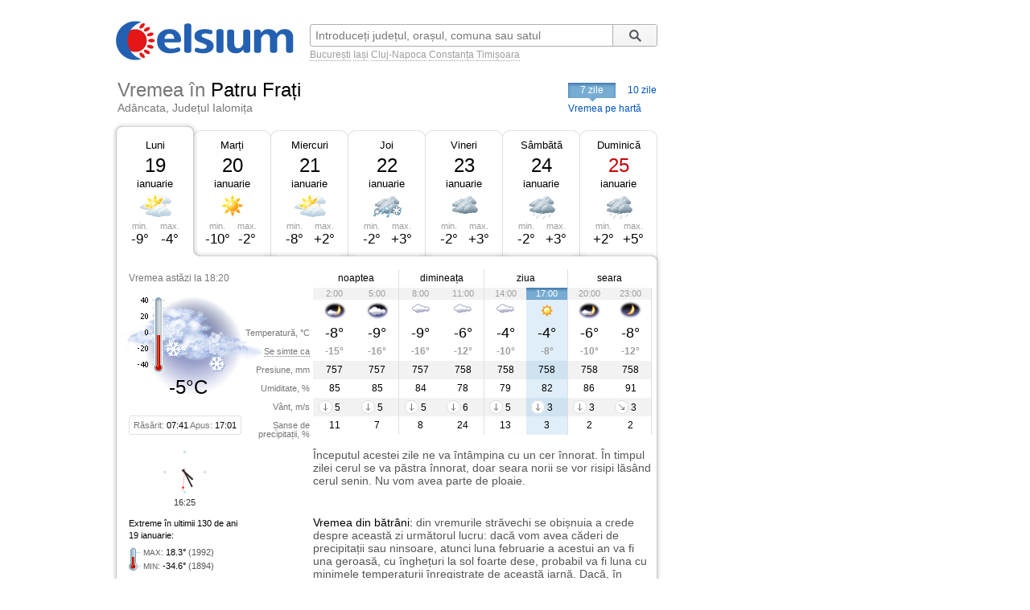

--- FILE ---
content_type: text/html; charset=UTF-8
request_url: https://www.celsium.ro/ialomita/adancata/vremea-patru-frati
body_size: 8807
content:
<!DOCTYPE html>
<!--[if IE 8]>    <html class="lt-ie9" xmlns:fb="//ogp.me/ns/fb#"> <![endif]-->
<!--[if gt IE 8]><!--><html xmlns:fb="//ogp.me/ns/fb#" lang="ro" xml:lang="ro"><!--<![endif]-->
<head>
    <script async src="https://pagead2.googlesyndication.com/pagead/js/adsbygoogle.js"></script>
<script>
    (adsbygoogle = window.adsbygoogle || []).push({
        google_ad_client: "ca-pub-4794111292750768",
        enable_page_level_ads: true
    });
</script>

<!-- Google tag (gtag.js) -->
<script async src="https://www.googletagmanager.com/gtag/js?id=G-FEGLXC2B36"></script>
<script>
  window.dataLayer = window.dataLayer || [];
  function gtag(){dataLayer.push(arguments);}
  gtag('js', new Date());

  gtag('config', 'G-FEGLXC2B36');
</script>

<meta name="language" content="ro" />
<meta charset="UTF-8">
<meta http-equiv="X-UA-Compatible" content="IE=edge">
<title>Vremea în Patru Frați, Adâncata, județul Ialomița. Prognoza meteo pe ore, pe 7 sau 10 zile</title>
<meta name="description" content="Vremea în Patru Frați, Adâncata, județul Ialomița. Prognoza meteo detaliată pe ore, pe 7 sau 10 zile, detalii despre temperatură, presiune, umiditate, vânt și precipitații." />
<meta name="keywords" content="vremea Patru Frați,vreme Patru Frați,vremea în Patru Frați,vremea la Patru Frați,vremea Patru Frați 7 zile,vremea Patru Frați azi,vremea Patru Frați astazi,vremea Patru Frați acum,vremea Patru Frați pe ore,meteo Patru Frați,prognoza meteo Patru Frați,prognoza Patru Frați,meteo Patru Frați 7 zile,starea vremii Patru Frați,timpul probabil Patru Frați" />
<link rel="canonical" href="https://www.celsium.ro/ialomita/adancata/vremea-patru-frati" />
<meta name="city" content="Patru Frați">
<meta name="geo.placename" content="Patru Frați, Adâncata, Ialomița">
<meta name="geo.region" content="Ialomița">
<meta name="country" content="România">
<meta name="google-site-verification" content="LAjGb6BnlPN1N4CuHx7XHOUdwf3SLVE9cdBmHbrosu8" />
<link rel="icon" type="image/x-icon" sizes="32x32" href="https://www.celsium.ro/favicon.ico?v=2">
<link rel="icon" type="image/x-icon" sizes="48x48" href="https://www.celsium.ro/favicon-48x48.ico?v=2">
<link rel="icon" type="image/x-icon" sizes="64x64" href="https://www.celsium.ro/favicon-64x64.ico?v=2">

<link rel="shortcut icon" type="image/x-icon" sizes="32x32" href="https://www.celsium.ro/favicon.ico?v=2">
<link rel="shortcut icon" type="image/x-icon" sizes="48x48" href="https://www.celsium.ro/favicon-48x48.ico?v=2">
<link rel="shortcut icon" type="image/x-icon" sizes="64x64" href="https://www.celsium.ro/favicon-64x64.ico?v=2">
<meta property="og:title" content="Vremea în Patru Frați, Adâncata, județul Ialomița. Prognoza meteo pe ore, pe 7 sau 10 zile"/>
<meta property="og:type" content="website"/>
<meta property="og:url" content="https://www.celsium.ro/ialomita/adancata/vremea-patru-frati"/>
<meta property="og:image" content="https://www.celsium.ro/img/logo/celsium-logo-facebook.png"/>
<meta property="og:site_name" content="Celsium.ro"/>
<meta property="og:description" content="Vremea în Patru Frați, Adâncata, județul Ialomița. Prognoza meteo detaliată pe ore, pe 7 sau 10 zile, detalii despre temperatură, presiune, umiditate, vânt și precipitații."/>
<link rel="apple-touch-icon" href="https://www.celsium.ro/img/logo/touch-icon-iphone.png">
<link rel="apple-touch-icon" sizes="76x76" href="https://www.celsium.ro/img/logo/touch-icon-ipad.png">
<link rel="apple-touch-icon" sizes="120x120" href="https://www.celsium.ro/img/logo/touch-icon-iphone-retina.png">
<link rel="apple-touch-icon" sizes="152x152" href="https://www.celsium.ro/img/logo/touch-icon-ipad-retina.png">
<meta name="theme-color" content="transparent"/>
<link rel="manifest" href="https://www.celsium.ro/manifest.json">
<link type="text/css" rel="stylesheet" href="https://www.celsium.ro/css/main.css"/>
</head>
<body class="ro" >
<div id="fb-root"></div>
<script async defer crossorigin="anonymous" src="https://connect.facebook.net/en_US/sdk.js#xfbml=1&version=v12.0" nonce="Wori1AeY"></script>
<div id="wrapper">
    <div id="header" class="clearfix">
        <div class="bLogo">
    <a href="https://www.celsium.ro" title="Celsium: vremea curentă și prognoza meteo pe 7 sau 10 zile">
        <img src="https://www.celsium.ro/img/logo/celsium-logo.png" alt="Celsium.ro: vremea curentă și prognoza meteo detaliată pe ore, pe 7 sau 10 zile" title="Celsium: vremea curentă și prognoza meteo pe 7 sau 10 zile" />
    </a>
</div>
        <form id="form-search" action="#" method="get">
            <p class="clearfix">
                <input autocomplete="off" id="search_city" name="search_city" type="text" placeholder="Introduceți județul, orașul, comuna sau satul" value="" />
                <input class="search_city-submit" type="submit" value="Cauta"/>
            </p>
            <p id="form-search-examples">
                <a href="https://www.celsium.ro/vremea-bucuresti">București</a>
                <a href="https://www.celsium.ro/vremea-iasi">Iași</a>
                <a href="https://www.celsium.ro/vremea-cluj-napoca">Cluj-Napoca</a>
                <a href="https://www.celsium.ro/vremea-constanta">Constanța</a>
                <a href="https://www.celsium.ro/vremea-timisoara">Timișoara</a>
            </p>
        </form>

        <div class="header-socials">
            <div class="fb-like" data-href="https://www.facebook.com/Celsium.ro" data-width="" data-layout="button_count" data-action="like" data-size="small" data-share="true">
</div>
        </div>

        <div class="clearfix"></div>
        <div class="cityName cityNameShort">
            <h1>Vremea în <strong>Patru Frați</strong></h1>
            <h2 class="currentRegion">Adâncata, Județul Ialomița</h2>
        </div>

        <div id="topMenu" class="dCatalogOpen">
                            <span class="tMenu">7 zile</span>
                <a class="menu-item" title="Vremea în Patru Frați pe 10 zile" href="https://www.celsium.ro/ialomita/adancata/vremea-patru-frati/10-zile">10 zile</a>
                        <a class="otherCity" href="https://www.celsium.ro/harta-meteo-ialomita" title="Vremea curentă pe harta județului Ialomița">Vremea pe hartă</a>
        </div>
    </div>

    
    <div id="content" class="clearfix">
        <div id="leftCol">
                        <div style="position:relative">
                <div class="under-termometr">
                    <div id="adriver_210x67"></div>
                </div>
            </div>

            <div id="mainContentBlock">
                <div id="blockDays" class="bd1">
    <div class="tabs">
        <div class="first">&nbsp;</div>
        
        <div class="main loaded" id="bd1">
                                                                        <p class="day-link" data-link="/ialomita/adancata/vremea-patru-frati" title="Vremea în Patru Frați">
                            <a class="day-link" data-link="/ialomita/adancata/vremea-patru-frati" title="Vremea în Patru Frați" href="https://www.celsium.ro/ialomita/adancata/vremea-patru-frati">
                                Luni
                            </a>
                        </p>
                                                            <p class="date">19</p>
            <p class="month">ianuarie</p>
            <div class="weatherIco d200" title="Parțial înnorat">
            </div>
            <div class ="temperature">
                <div class="min">min. <span>-9°</span></div>
                <div class="max">max. <span>-4°</span></div>
            </div>
        </div>
        <div class="mid1">&nbsp;</div>
        
        <div class="main " id="bd2">
                            <p><a class="day-link" data-link="/ialomita/adancata/vremea-patru-frati/maine" title="Vremea în Patru Frați mâine" href="https://www.celsium.ro/ialomita/adancata/vremea-patru-frati/maine">Marți</a></p>
                        <p class="date">20</p>
            <p class="month">ianuarie</p>
            <div class="weatherIco d000" title="Senin">
            </div>
            <div class ="temperature">
                <div class="min">min. <span>-10°</span></div>
                <div class="max">max. <span>-2°</span></div>
            </div>
        </div>
        <div class="mid2">&nbsp;</div>
        
        <div class="main " id="bd3">
                            <p><a class="day-link" data-link="/ialomita/adancata/vremea-patru-frati/2026-01-21" title="Vremea în Patru Frați pe 21 ianuarie, miercuri" href="https://www.celsium.ro/ialomita/adancata/vremea-patru-frati/2026-01-21">Miercuri</a></p>
                        <p class="date">21</p>
            <p class="month">ianuarie</p>
            <div class="weatherIco d200" title="Parțial înnorat">
            </div>
            <div class ="temperature">
                <div class="min">min. <span>-8°</span></div>
                <div class="max">max. <span>+2°</span></div>
            </div>
        </div>
        <div class="mid3">&nbsp;</div>
        
        <div class="main " id="bd4">
                            <p><a class="day-link" data-link="/ialomita/adancata/vremea-patru-frati/2026-01-22" title="Vremea în Patru Frați pe 22 ianuarie, joi" href="https://www.celsium.ro/ialomita/adancata/vremea-patru-frati/2026-01-22">Joi</a></p>
                        <p class="date">22</p>
            <p class="month">ianuarie</p>
            <div class="weatherIco d421" title="Înnorat și lapoviță și ninsoare moderată">
            </div>
            <div class ="temperature">
                <div class="min">min. <span>-2°</span></div>
                <div class="max">max. <span>+3°</span></div>
            </div>
        </div>
        <div class="mid4">&nbsp;</div>
        
        <div class="main " id="bd5">
                            <p><a class="day-link" data-link="/ialomita/adancata/vremea-patru-frati/2026-01-23" title="Vremea în Patru Frați pe 23 ianuarie, vineri" href="https://www.celsium.ro/ialomita/adancata/vremea-patru-frati/2026-01-23">Vineri</a></p>
                        <p class="date">23</p>
            <p class="month">ianuarie</p>
            <div class="weatherIco d400" title="Înnorat">
            </div>
            <div class ="temperature">
                <div class="min">min. <span>-2°</span></div>
                <div class="max">max. <span>+3°</span></div>
            </div>
        </div>
        <div class="mid5">&nbsp;</div>
        
        <div class="main " id="bd6">
                            <p><a class="day-link" data-link="/ialomita/adancata/vremea-patru-frati/2026-01-24" title="Vremea în Patru Frați pe 24 ianuarie, sâmbătă" href="https://www.celsium.ro/ialomita/adancata/vremea-patru-frati/2026-01-24">Sâmbătă</a></p>
                        <p class="date">24</p>
            <p class="month">ianuarie</p>
            <div class="weatherIco d410" title="Înnorat și ploaie ușoară">
            </div>
            <div class ="temperature">
                <div class="min">min. <span>-2°</span></div>
                <div class="max">max. <span>+3°</span></div>
            </div>
        </div>
        <div class="mid6">&nbsp;</div>
        
        <div class="main " id="bd7">
                            <p><a class="day-link" data-link="/ialomita/adancata/vremea-patru-frati/2026-01-25" title="Vremea în Patru Frați pe 25 ianuarie, duminică" href="https://www.celsium.ro/ialomita/adancata/vremea-patru-frati/2026-01-25">Duminică</a></p>
                        <p class="date dateFree">25</p>
            <p class="month">ianuarie</p>
            <div class="weatherIco d410" title="Înnorat și ploaie ușoară">
            </div>
            <div class ="temperature">
                <div class="min">min. <span>+2°</span></div>
                <div class="max">max. <span>+5°</span></div>
            </div>
        </div>
        <div class="last">&nbsp;</div>
            </div>
    <div class ="tabsTop"><div class ="lc"><div class ="rc"></div></div></div>
    <div class="tabsContent">
        <div class="tabsContentInner">
                                        <div class="Tab" id="bd1c">
                                            <div class="wMain clearfix">
    <div class="lSide">
                    <div class="imgBlock">
                <p class="today-time">Vremea astăzi la 18:20</p>
                <div class="img">
                    <img width="188" height="150" src="https://www.celsium.ro/img/weatherImg/b/n412.jpg"
                         alt="Înnorat și ninsoare ușoară"/>
                </div>
                <div class="therm"><span style="height:36px;"></span></div>
                <p class="today-temp">-5°C</p>
            </div>
                <div class="infoDaylight">Răsărit: <span>07:41</span> Apus: <span>17:01</span>
        </div>
        <div class="titles">
            <p>Temperatură, °C</p>
            <p><span class="Tooltip"
                     data-tooltip="Așa cum se va simți temperatura<br />pe o persoană îmbrăcată de sezon">Se simte ca</span>
            </p>
            <p>Presiune, mm</p>
            <p>Umiditate, %</p>
            <p>Vânt, m/s</p>
            <p>Șanse de precipitații, %</p>
        </div>
    </div>
    <div class="rSide">
        <table class="weatherDetails">
            <thead>
            <tr>
                <td class="" colspan="2">noaptea</td>
                <td class="" colspan="2">dimineața</td>
                <td class="" colspan="2">ziua</td>
                <td class="noB" colspan="2">seara</td>
            </tr>
            </thead>
            <tbody>
            <tr class="gray time">
                                    <td class="p1  ">2:00</td>
                                    <td class="p2  bR  ">5:00</td>
                                    <td class="p3  ">8:00</td>
                                    <td class="p4  bR  ">11:00</td>
                                    <td class="p5  ">14:00</td>
                                    <td class="p6  bR   cur ">17:00</td>
                                    <td class="p7  ">20:00</td>
                                    <td class="p8  bR  ">23:00</td>
                            </tr>
            <tr class="img weatherIcoS">
                                    <td class="p1  "><div class='weatherIco n100' title='În mare parte senin'><img class='weatherImg' src='https://www.celsium.ro/img/weatherImg/s/n100.gif' alt='În mare parte senin'></div></td>
                                    <td class="p2  bR  "><div class='weatherIco n400' title='Înnorat'><img class='weatherImg' src='https://www.celsium.ro/img/weatherImg/s/n400.gif' alt='Înnorat'></div></td>
                                    <td class="p3  "><div class='weatherIco d400' title='Înnorat'><img class='weatherImg' src='https://www.celsium.ro/img/weatherImg/s/d400.gif' alt='Înnorat'></div></td>
                                    <td class="p4  bR  "><div class='weatherIco d400' title='Înnorat'><img class='weatherImg' src='https://www.celsium.ro/img/weatherImg/s/d400.gif' alt='Înnorat'></div></td>
                                    <td class="p5  "><div class='weatherIco d400' title='Înnorat'><img class='weatherImg' src='https://www.celsium.ro/img/weatherImg/s/d400.gif' alt='Înnorat'></div></td>
                                    <td class="p6  bR   cur "><div class='weatherIco d000' title='Senin'><img class='weatherImg' src='https://www.celsium.ro/img/weatherImg/s/d000.gif' alt='Senin'></div></td>
                                    <td class="p7  "><div class='weatherIco n100' title='În mare parte senin'><img class='weatherImg' src='https://www.celsium.ro/img/weatherImg/s/n100.gif' alt='În mare parte senin'></div></td>
                                    <td class="p8  bR  "><div class='weatherIco n000' title='Senin'><img class='weatherImg' src='https://www.celsium.ro/img/weatherImg/s/n000.gif' alt='Senin'></div></td>
                            </tr>
            <tr class="temperature">
                                    <td class="p1  ">-8°</td>
                                    <td class="p2  bR  ">-9°</td>
                                    <td class="p3  ">-9°</td>
                                    <td class="p4  bR  ">-6°</td>
                                    <td class="p5  ">-4°</td>
                                    <td class="p6  bR   cur ">-4°</td>
                                    <td class="p7  ">-6°</td>
                                    <td class="p8  bR  ">-8°</td>
                            </tr>
            <tr class="temperatureSens">
                                    <td class="p1  ">-15°</td>
                                    <td class="p2  bR  ">-16°</td>
                                    <td class="p3  ">-16°</td>
                                    <td class="p4  bR  ">-12°</td>
                                    <td class="p5  ">-10°</td>
                                    <td class="p6  bR   cur ">-8°</td>
                                    <td class="p7  ">-10°</td>
                                    <td class="p8  bR  ">-12°</td>
                            </tr>
            <tr class="gray">
                                    <td class="p1  ">757</td>
                                    <td class="p2  bR  ">757</td>
                                    <td class="p3  ">757</td>
                                    <td class="p4  bR  ">758</td>
                                    <td class="p5  ">758</td>
                                    <td class="p6  bR   cur ">758</td>
                                    <td class="p7  ">758</td>
                                    <td class="p8  bR  ">758</td>
                            </tr>
            <tr>
                                    <td class="p1  ">85</td>
                                    <td class="p2  bR  ">85</td>
                                    <td class="p3  ">84</td>
                                    <td class="p4  bR  ">78</td>
                                    <td class="p5  ">79</td>
                                    <td class="p6  bR   cur ">82</td>
                                    <td class="p7  ">86</td>
                                    <td class="p8  bR  ">91</td>
                            </tr>
            <tr class="gray">
                                    <td class="p1  "><div data-tooltip='Nord, 5 m/s' class='Tooltip wind wind-N'>5</div></td>
                                    <td class="p2  bR  "><div data-tooltip='Nord, 5 m/s' class='Tooltip wind wind-N'>5</div></td>
                                    <td class="p3  "><div data-tooltip='Nord, 5 m/s' class='Tooltip wind wind-N'>5</div></td>
                                    <td class="p4  bR  "><div data-tooltip='Nord, 6 m/s' class='Tooltip wind wind-N'>6</div></td>
                                    <td class="p5  "><div data-tooltip='Nord, 5 m/s' class='Tooltip wind wind-N'>5</div></td>
                                    <td class="p6  bR   cur "><div data-tooltip='Nord, 3 m/s' class='Tooltip wind wind-N'>3</div></td>
                                    <td class="p7  "><div data-tooltip='Nord, 3 m/s' class='Tooltip wind wind-N'>3</div></td>
                                    <td class="p8  bR  "><div data-tooltip='Nord-Vest, 3 m/s' class='Tooltip wind wind-NW'>3</div></td>
                            </tr>
            <tr>
                                    <td class="p1  ">11</td>
                                    <td class="p2  bR  ">7</td>
                                    <td class="p3  ">8</td>
                                    <td class="p4  bR  ">24</td>
                                    <td class="p5  ">13</td>
                                    <td class="p6  bR   cur ">3</td>
                                    <td class="p7  ">2</td>
                                    <td class="p8  bR  ">2</td>
                            </tr>
            </tbody>
        </table>
    </div>
</div>

<div class="wDescription clearfix firstDesc">
    <div class="lSide">
        <div class="under-termometr-bg"></div>
    </div>
    <div class="rSide">
        <div class="description">
            Începutul acestei zile ne va întâmpina cu un cer înnorat. În timpul zilei cerul se va păstra înnorat, doar seara norii se vor risipi lăsând cerul senin. Nu vom avea parte de ploaie.
        </div>
    </div>
</div>
<div class="oDescription clearfix">
    <div class="lSide">
        <p class="infoHistory">Extreme în ultimii 130 de ani<br>19 ianuarie:</p>
        <p class="infoHistoryval"><i>MAX</i>: <span>18.3°</span> (1992)<br> <i>MIN</i>: <span>-34.6°</span> (1894) </p>
    </div>
    <div class="rSide">
        <div class="description vreme-batrani-desc"><h2><a href="https://www.celsium.ro/maine" title="Vremea de mâine">Vremea</a> din bătrâni:</h2> <p
                    class="vreme-batrani">din vremurile străvechi se obișnuia a crede despre această zi următorul lucru: dacă vom avea căderi de precipitații sau ninsoare, atunci luna februarie a acestui an va fi una geroasă, cu înghețuri la sol foarte dese, probabil va fi luna cu minimele temperaturii înregistrate de această iarnă. Dacă, în schimb, este o zi însorită și fără vânt puternic, atunci ne putem aștepta ca vremea să se încălzească. Pe 19 ianuarie creștinii ortodocși cinstesc memoria Sfinților Cuvioși Macarie cel Mare și Macarie Alexandrinul, dar și a Sfântului Ierarh Marcu, mitropolitul Efesului, și a Sfintei Mucenițe Eufrasia.</p></div>
    </div>
</div>
                                    </div>
                            <div class="Tab" id="bd2c">
                                    </div>
                            <div class="Tab" id="bd3c">
                                    </div>
                            <div class="Tab" id="bd4c">
                                    </div>
                            <div class="Tab" id="bd5c">
                                    </div>
                            <div class="Tab" id="bd6c">
                                    </div>
                            <div class="Tab" id="bd7c">
                                    </div>
                            <div class="Tab" id="bd8c">
                                    </div>
                            <div class="Tab" id="bd9c">
                                    </div>
                            <div class="Tab" id="bd10c">
                                    </div>
                    </div>
    </div>

    <div class ="tabsBottom"><div class ="lc"><div class ="rc"></div></div></div>
</div>

                <div class="clock firstClock">
                    <div class="ceas-punct punctN"></div>
                    <div class="ceas-punct punctS"></div>
                    <div class="ceas-punct punctV"></div>
                    <div class="ceas-punct punctE"></div>
                    <canvas class="CoolClock" width="55" height="55"></canvas>
                    <div id="digitalClock" style="margin-top: 3px;font-size: 11px;color: #333;text-align: center;" data-start="1768839927"></div>
                </div>
            </div>
                        <div style="margin: 0 0 20px 0px; overflow: hidden; display: flex;">
				<div style="float: left;">
<script async src="https://pagead2.googlesyndication.com/pagead/js/adsbygoogle.js?client=ca-pub-4794111292750768"
     crossorigin="anonymous"></script>
<!-- Desktop-ad-left -->
<ins class="adsbygoogle"
     style="display:inline-block;width:336px;height:280px"
     data-ad-client="ca-pub-4794111292750768"
     data-ad-slot="3519006161"></ins>
<script>
     (adsbygoogle = window.adsbygoogle || []).push({});
</script>
				</div>
				<div style="margin: 0 0px 0 5px; float: right;">
<script async src="https://pagead2.googlesyndication.com/pagead/js/adsbygoogle.js?client=ca-pub-4794111292750768"
     crossorigin="anonymous"></script>
<!-- Desktop-ad-right -->
<ins class="adsbygoogle"
     style="display:inline-block;width:336px;height:280px"
     data-ad-client="ca-pub-4794111292750768"
     data-ad-slot="9645538618"></ins>
<script>
     (adsbygoogle = window.adsbygoogle || []).push({});
</script>
				</div>
             </div>
			<div data-nosnippet="true" class="textup">ȘTIRILE PARTENERILOR:</div>
			<div data-nosnippet="true" class="parteneri">
							<div class="news">
  <div class="newsImage">
	 <a target="_blank" rel="nofollow" href="https://www.digi24.ro/trecutul-din-prezent/prima-scoala-romaneasca-3592111">
	 <img class="imgst" src="/img/feed/digi24-1-1-202601191530.jpg" alt="DIGI24.RO"></a>
  </div>
  <div class="newsContent">
	 <div class="newsSite">DIGI24.RO</div>
	 <div class="newsTitle">
		<a target="_blank" rel="nofollow" style="color: #000;" href="https://www.digi24.ro/trecutul-din-prezent/prima-scoala-romaneasca-3592111">Prima școală românească</a>
	 </div>
  </div>
</div>							<div class="news">
  <div class="newsImage">
	 <a target="_blank" rel="nofollow" href="https://adevarul.ro/stiri-externe/sua/lukasenko-invitat-personal-de-trump-in-consiliul-2501939.html">
	 <img class="imgst" src="/img/feed/adevarul-2-1-202601191430.jpg" alt="ADEVARUL.RO"></a>
  </div>
  <div class="newsContent">
	 <div class="newsSite">ADEVARUL.RO</div>
	 <div class="newsTitle">
		<a target="_blank" rel="nofollow" style="color: #000;" href="https://adevarul.ro/stiri-externe/sua/lukasenko-invitat-personal-de-trump-in-consiliul-2501939.html">Lukașenko, invitat personal de Trump în Consiliul pentru Pace: „Belarus, gata să construiască o pace durabilă”</a>
	 </div>
  </div>
</div>							<div class="news">
  <div class="newsImage">
	 <a target="_blank" rel="nofollow" href="https://www.libertatea.ro/stiri/orasul-din-uniunea-europeana-care-ar-putea-fi-urmatoarea-tinta-a-lui-putin-80-dintre-locuitori-sunt-rusi-5592693">
	 <img class="imgst" src="/img/feed/libertatea-4-1-202601191230.jpg" alt="LIBERTATEA.RO"></a>
  </div>
  <div class="newsContent">
	 <div class="newsSite">LIBERTATEA.RO</div>
	 <div class="newsTitle">
		<a target="_blank" rel="nofollow" style="color: #000;" href="https://www.libertatea.ro/stiri/orasul-din-uniunea-europeana-care-ar-putea-fi-urmatoarea-tinta-a-lui-putin-80-dintre-locuitori-sunt-rusi-5592693">Orașul din Uniunea Europeană care ar putea fi următoarea țintă a lui Putin. 80% dintre locuitori sunt ruși</a>
	 </div>
  </div>
</div>							<div class="news">
  <div class="newsImage">
	 <a target="_blank" rel="nofollow" href="https://observatornews.ro/extern/trump-tocmai-ia-oferit-lui-putin-cadoul-pe-care-si-la-dorit-de-40-de-ani-643213.html">
	 <img class="imgst" src="/img/feed/observatornews-9-1-202601191530.jpg" alt="OBSERVATORNEWS.RO"></a>
  </div>
  <div class="newsContent">
	 <div class="newsSite">OBSERVATORNEWS.RO</div>
	 <div class="newsTitle">
		<a target="_blank" rel="nofollow" style="color: #000;" href="https://observatornews.ro/extern/trump-tocmai-ia-oferit-lui-putin-cadoul-pe-care-si-la-dorit-de-40-de-ani-643213.html">Trump tocmai i-a oferit lui Putin cadoul pe care și l-a dorit de 40 de ani</a>
	 </div>
  </div>
</div>							<div class="news">
  <div class="newsImage">
	 <a target="_blank" rel="nofollow" href="https://stirileprotv.ro/stiri/actualitate/romania-sub-clopot-de-gheata-cod-galben-de-ger-in-toata-tara-temperaturi-scad-si-pama-21-de-grade.html">
	 <img class="imgst" src="/img/feed/stirileprotv-3-1-202601191530.jpg" alt="STIRILEPROTV.RO"></a>
  </div>
  <div class="newsContent">
	 <div class="newsSite">STIRILEPROTV.RO</div>
	 <div class="newsTitle">
		<a target="_blank" rel="nofollow" style="color: #000;" href="https://stirileprotv.ro/stiri/actualitate/romania-sub-clopot-de-gheata-cod-galben-de-ger-in-toata-tara-temperaturi-scad-si-pama-21-de-grade.html">De ce nu scăpăm de gerul năprasnic. România va rămâne prinsă într-un „clopot de gheață” cel puțin două săptămâni</a>
	 </div>
  </div>
</div>							<div class="news">
  <div class="newsImage">
	 <a target="_blank" rel="nofollow" href="https://www.fanatik.ro/dinamo-a-primit-oferta-de-12-milioane-de-euro-pe-karamoko-valoarea-lui-se-va-dubla-21366458">
	 <img class="imgst" src="/img/feed/fanatik-10-1-202601191530.jpg" alt="FANATIK.RO"></a>
  </div>
  <div class="newsContent">
	 <div class="newsSite">FANATIK.RO</div>
	 <div class="newsTitle">
		<a target="_blank" rel="nofollow" style="color: #000;" href="https://www.fanatik.ro/dinamo-a-primit-oferta-de-12-milioane-de-euro-pe-karamoko-valoarea-lui-se-va-dubla-21366458">Dinamo a primit ofertă de 1,2 milioane de euro pe Karamoko: „Valoarea lui se va dubla”</a>
	 </div>
  </div>
</div>							<div class="news">
  <div class="newsImage">
	 <a target="_blank" rel="nofollow" href="https://www.digisport.ro/special/va-fi-mult-mai-greu-decizia-lui-bolojan-l-a-afectat-direct-pe-mihai-nesu-4037367">
	 <img class="imgst" src="/img/feed/digisport-11-1-202601191530.jpg" alt="DIGISPORT.RO"></a>
  </div>
  <div class="newsContent">
	 <div class="newsSite">DIGISPORT.RO</div>
	 <div class="newsTitle">
		<a target="_blank" rel="nofollow" style="color: #000;" href="https://www.digisport.ro/special/va-fi-mult-mai-greu-decizia-lui-bolojan-l-a-afectat-direct-pe-mihai-nesu-4037367">„Va fi mult mai greu!” Decizia lui Bolojan l-a afectat direct pe Mihai Neșu</a>
	 </div>
  </div>
</div>							<div class="news">
  <div class="newsImage">
	 <a target="_blank" rel="nofollow" href="https://a1.ro/mireasa/stiri/fiul-alinei-si-al-lui-valentin-din-sezonul-5-mireasa-a-implinit-2-ani-ce-mesaje-au-transmis-parintii-aflati-in-proces-de-divort-id1150415.html">
	 <img class="imgst" src="/img/feed/a1-12-1-202601191530.jpg" alt="A1.RO"></a>
  </div>
  <div class="newsContent">
	 <div class="newsSite">A1.RO</div>
	 <div class="newsTitle">
		<a target="_blank" rel="nofollow" style="color: #000;" href="https://a1.ro/mireasa/stiri/fiul-alinei-si-al-lui-valentin-din-sezonul-5-mireasa-a-implinit-2-ani-ce-mesaje-au-transmis-parintii-aflati-in-proces-de-divort-id1150415.html">Fiul Alinei și al lui Valentin din sezonul 5 Mireasa a împlinit 2 ani. Ce mesaje au transmis părinții aflați în proces de divorț</a>
	 </div>
  </div>
</div>							<div class="news">
  <div class="newsImage">
	 <a target="_blank" rel="nofollow" href="https://www.cancan.ro/apartamentul-cu-3-camere-care-se-vinde-cu-1-190-000-de-euro-este-in-bucuresti-si-are-155-de-metri-patrati-21349353">
	 <img class="imgst" src="/img/feed/cancan-15-1-202601191530.jpg" alt="CANCAN.RO"></a>
  </div>
  <div class="newsContent">
	 <div class="newsSite">CANCAN.RO</div>
	 <div class="newsTitle">
		<a target="_blank" rel="nofollow" style="color: #000;" href="https://www.cancan.ro/apartamentul-cu-3-camere-care-se-vinde-cu-1-190-000-de-euro-este-in-bucuresti-si-are-155-de-metri-patrati-21349353">Apartamentul cu 3 camere care se vinde cu 1.190.000 de euro. Este în București și are 155 de metri pătrați</a>
	 </div>
  </div>
</div>							<div class="news">
  <div class="newsImage">
	 <a target="_blank" rel="nofollow" href="https://ziare.com/criza-coalitie-guvernare/ce-s-a-decis-in-prima-sedinta-de-coalitie-din-2026-acord-cu-conditii-pentru-reforma-administratiei-1989108">
	 <img class="imgst" src="/img/feed/ziare-14-1-202601191530.jpg" alt="ZIARE.COM"></a>
  </div>
  <div class="newsContent">
	 <div class="newsSite">ZIARE.COM</div>
	 <div class="newsTitle">
		<a target="_blank" rel="nofollow" style="color: #000;" href="https://ziare.com/criza-coalitie-guvernare/ce-s-a-decis-in-prima-sedinta-de-coalitie-din-2026-acord-cu-conditii-pentru-reforma-administratiei-1989108">Coaliția a bătut palma cu „clauze”. Ce s-a decis în prima ședință din 2026 SURSE</a>
	 </div>
  </div>
</div>						</div>

            <div id="tenOtherCities">
                <div class="b-cities-weather b-cities-weatherUa">
                    <h2 class="show-weather-linkblock">
                        <span class="arr-flip"></span>
                        <a href="https://www.celsium.ro">Vremea în alte localități</a>
                    </h2>
                    <div id="weatherLinks" class="weatherIcoS weatherLinksUa clearfix">
                        <ul>
                                                        <li class="b-cities-weather-item">
                                <a title="Vremea în București" class="cityLink" href="https://www.celsium.ro/vremea-bucuresti">
                                    <span>Vremea în București</span>
                                </a>
                                <div class="iw">-3°C
                                    <div class="weatherIco n200" title="Parțial înnorat"><img class="weatherImg" src="https://www.celsium.ro/img/weatherImg/s/n200.gif" alt="Parțial înnorat"></div>
                                </div>
                            </li>
                                                        <li class="b-cities-weather-item">
                                <a title="Vremea în Slobozia" class="cityLink" href="https://www.celsium.ro/vremea-slobozia">
                                    <span>Vremea în Slobozia</span>
                                </a>
                                <div class="iw">-4°C
                                    <div class="weatherIco n412" title="Înnorat și ninsoare ușoară"><img class="weatherImg" src="https://www.celsium.ro/img/weatherImg/s/n412.gif" alt="Înnorat și ninsoare ușoară"></div>
                                </div>
                            </li>
                                                        <li class="b-cities-weather-item">
                                <a title="Vremea în Albești" class="cityLink" href="https://www.celsium.ro/ialomita/vremea-albesti">
                                    <span>Vremea în Albești</span>
                                </a>
                                <div class="iw">-5°C
                                    <div class="weatherIco n412" title="Înnorat și ninsoare ușoară"><img class="weatherImg" src="https://www.celsium.ro/img/weatherImg/s/n412.gif" alt="Înnorat și ninsoare ușoară"></div>
                                </div>
                            </li>
                                                        <li class="b-cities-weather-item">
                                <a title="Vremea în Bataluri" class="cityLink" href="https://www.celsium.ro/ialomita/albesti/vremea-bataluri">
                                    <span>Vremea în Bataluri</span>
                                </a>
                                <div class="iw">-3°C
                                    <div class="weatherIco n412" title="Înnorat și ninsoare ușoară"><img class="weatherImg" src="https://www.celsium.ro/img/weatherImg/s/n412.gif" alt="Înnorat și ninsoare ușoară"></div>
                                </div>
                            </li>
                                                        <li class="b-cities-weather-item">
                                <a title="Vremea în Marsilieni" class="cityLink" href="https://www.celsium.ro/ialomita/albesti/vremea-marsilieni">
                                    <span>Vremea în Marsilieni</span>
                                </a>
                                <div class="iw">-5°C
                                    <div class="weatherIco n412" title="Înnorat și ninsoare ușoară"><img class="weatherImg" src="https://www.celsium.ro/img/weatherImg/s/n412.gif" alt="Înnorat și ninsoare ușoară"></div>
                                </div>
                            </li>
                                                        <li class="b-cities-weather-item">
                                <a title="Vremea în Alexeni" class="cityLink" href="https://www.celsium.ro/ialomita/vremea-alexeni">
                                    <span>Vremea în Alexeni</span>
                                </a>
                                <div class="iw">-5°C
                                    <div class="weatherIco n412" title="Înnorat și ninsoare ușoară"><img class="weatherImg" src="https://www.celsium.ro/img/weatherImg/s/n412.gif" alt="Înnorat și ninsoare ușoară"></div>
                                </div>
                            </li>
                                                    </ul>
                        <ul class="mid">
                                                        <li class="b-cities-weather-item">
                                <a title="Vremea în Andrășești" class="cityLink" href="https://www.celsium.ro/ialomita/vremea-andrasesti">
                                    <span>Vremea în Andrășești</span>
                                </a>
                                <div class="iw">-5°C
                                    <div class="weatherIco n412" title="Înnorat și ninsoare ușoară"><img class="weatherImg" src="https://www.celsium.ro/img/weatherImg/s/n412.gif" alt="Înnorat și ninsoare ușoară"></div>
                                </div>
                            </li>
                                                        <li class="b-cities-weather-item">
                                <a title="Vremea în Orboești" class="cityLink" href="https://www.celsium.ro/ialomita/andrasesti/vremea-orboesti">
                                    <span>Vremea în Orboești</span>
                                </a>
                                <div class="iw">-4°C
                                    <div class="weatherIco n412" title="Înnorat și ninsoare ușoară"><img class="weatherImg" src="https://www.celsium.ro/img/weatherImg/s/n412.gif" alt="Înnorat și ninsoare ușoară"></div>
                                </div>
                            </li>
                                                        <li class="b-cities-weather-item">
                                <a title="Vremea în Armășești" class="cityLink" href="https://www.celsium.ro/ialomita/vremea-armasesti">
                                    <span>Vremea în Armășești</span>
                                </a>
                                <div class="iw">-5°C
                                    <div class="weatherIco n412" title="Înnorat și ninsoare ușoară"><img class="weatherImg" src="https://www.celsium.ro/img/weatherImg/s/n412.gif" alt="Înnorat și ninsoare ușoară"></div>
                                </div>
                            </li>
                                                        <li class="b-cities-weather-item">
                                <a title="Vremea în Malu Roșu" class="cityLink" href="https://www.celsium.ro/ialomita/armasesti/vremea-malu-rosu">
                                    <span>Vremea în Malu Roșu</span>
                                </a>
                                <div class="iw">-5°C
                                    <div class="weatherIco n412" title="Înnorat și ninsoare ușoară"><img class="weatherImg" src="https://www.celsium.ro/img/weatherImg/s/n412.gif" alt="Înnorat și ninsoare ușoară"></div>
                                </div>
                            </li>
                                                        <li class="b-cities-weather-item">
                                <a title="Vremea în Nenișori" class="cityLink" href="https://www.celsium.ro/ialomita/armasesti/vremea-nenisori">
                                    <span>Vremea în Nenișori</span>
                                </a>
                                <div class="iw">-3°C
                                    <div class="weatherIco n412" title="Înnorat și ninsoare ușoară"><img class="weatherImg" src="https://www.celsium.ro/img/weatherImg/s/n412.gif" alt="Înnorat și ninsoare ușoară"></div>
                                </div>
                            </li>
                                                        <li class="b-cities-weather-item">
                                <a title="Vremea în Axintele" class="cityLink" href="https://www.celsium.ro/ialomita/vremea-axintele">
                                    <span>Vremea în Axintele</span>
                                </a>
                                <div class="iw">-5°C
                                    <div class="weatherIco n412" title="Înnorat și ninsoare ușoară"><img class="weatherImg" src="https://www.celsium.ro/img/weatherImg/s/n412.gif" alt="Înnorat și ninsoare ușoară"></div>
                                </div>
                            </li>
                                                    </ul>
                        <ul>
                                                        <li class="b-cities-weather-item">
                                <a title="Vremea în Bărbătescu" class="cityLink" href="https://www.celsium.ro/ialomita/axintele/vremea-barbatescu">
                                    <span>Vremea în Bărbătescu</span>
                                </a>
                                <div class="iw">-3°C
                                    <div class="weatherIco n412" title="Înnorat și ninsoare ușoară"><img class="weatherImg" src="https://www.celsium.ro/img/weatherImg/s/n412.gif" alt="Înnorat și ninsoare ușoară"></div>
                                </div>
                            </li>
                                                        <li class="b-cities-weather-item">
                                <a title="Vremea în Horia" class="cityLink" href="https://www.celsium.ro/ialomita/axintele/vremea-horia">
                                    <span>Vremea în Horia</span>
                                </a>
                                <div class="iw">-3°C
                                    <div class="weatherIco n412" title="Înnorat și ninsoare ușoară"><img class="weatherImg" src="https://www.celsium.ro/img/weatherImg/s/n412.gif" alt="Înnorat și ninsoare ușoară"></div>
                                </div>
                            </li>
                                                        <li class="b-cities-weather-item">
                                <a title="Vremea în Balaciu" class="cityLink" href="https://www.celsium.ro/ialomita/vremea-balaciu">
                                    <span>Vremea în Balaciu</span>
                                </a>
                                <div class="iw">-3°C
                                    <div class="weatherIco n412" title="Înnorat și ninsoare ușoară"><img class="weatherImg" src="https://www.celsium.ro/img/weatherImg/s/n412.gif" alt="Înnorat și ninsoare ușoară"></div>
                                </div>
                            </li>
                                                        <li class="b-cities-weather-item">
                                <a title="Vremea în Copuzu" class="cityLink" href="https://www.celsium.ro/ialomita/balaciu/vremea-copuzu">
                                    <span>Vremea în Copuzu</span>
                                </a>
                                <div class="iw">-4°C
                                    <div class="weatherIco n412" title="Înnorat și ninsoare ușoară"><img class="weatherImg" src="https://www.celsium.ro/img/weatherImg/s/n412.gif" alt="Înnorat și ninsoare ușoară"></div>
                                </div>
                            </li>
                                                        <li class="b-cities-weather-item">
                                <a title="Vremea în Crăsanii de Jos" class="cityLink" href="https://www.celsium.ro/ialomita/balaciu/vremea-crasanii-de-jos">
                                    <span>Vremea în Crăsanii de Jos</span>
                                </a>
                                <div class="iw">-4°C
                                    <div class="weatherIco n412" title="Înnorat și ninsoare ușoară"><img class="weatherImg" src="https://www.celsium.ro/img/weatherImg/s/n412.gif" alt="Înnorat și ninsoare ușoară"></div>
                                </div>
                            </li>
                                                        <li class="b-cities-weather-item">
                                <a title="Vremea în Crăsanii de Sus" class="cityLink" href="https://www.celsium.ro/ialomita/balaciu/vremea-crasanii-de-sus">
                                    <span>Vremea în Crăsanii de Sus</span>
                                </a>
                                <div class="iw">-4°C
                                    <div class="weatherIco n412" title="Înnorat și ninsoare ușoară"><img class="weatherImg" src="https://www.celsium.ro/img/weatherImg/s/n412.gif" alt="Înnorat și ninsoare ușoară"></div>
                                </div>
                            </li>
                                                    </ul>
                    </div>
                </div>
            </div>
        </div>
        <div id="rightCol">
            
<script async src="https://pagead2.googlesyndication.com/pagead/js/adsbygoogle.js?client=ca-pub-4794111292750768"
     crossorigin="anonymous"></script>
<!-- Desktop-ad -->
<ins class="adsbygoogle"
     style="display:inline-block;width:300px;height:600px"
     data-ad-client="ca-pub-4794111292750768"
     data-ad-slot="1872386151"></ins>
<script>
     (adsbygoogle = window.adsbygoogle || []).push({});
</script>

            
        </div>
    </div>
    <div id="footer">
        <div id="b-treasures" class="clearfix">
            <div class="b-treasures-item b-treasures-first">
                <div class="nofollowbot b-treasures-link" data-href="/vremea-mare"><a href="https://www.celsium.ro/vremea-mare" title="Vremea la mare">Vremea la mare</a></div>
            </div>
            <div class="b-treasures-item b-treasures-two">
                <div class="nofollowbot b-treasures-link" data-href="/vremea-munte"><a href="https://www.celsium.ro/vremea-munte" title="Vremea la munte">Vremea la munte</a></div>
            </div>
            <div class="b-treasures-item b-treasures-three">
                <div class="nofollowbot b-treasures-link" data-href="/harta-meteo-romania"><a href="https://www.celsium.ro/harta-meteo-romania" title="Vremea pe harta României">Vremea pe harta<br>României</a></div>
            </div>
        </div>

        <div class="bMenu">
            <p class="city">
                <a href="https://www.celsium.ro/ialomita/adancata/vremea-patru-frati" title="Vremea în Patru Frați" style="color:#777;">Vremea în Patru Frați</a>                (alte localități din județul <span class="nofollowbot" data-href="/judetul-ialomita"><a href="https://www.celsium.ro/judetul-ialomita" title="Vremea în alte localități din județul Ialomița">Ialomița</a></span>)
            </p>
        </div>

        <div id="bfoot">
            <div id="infoTime">Actualizat la 19.01.2026 ora 18:20 (GMT+2)</div>
        </div>
    </div>
    <div id="copyright">
    &copy; 2016-2026 <a class="copyright" href="https://www.celsium.ro" title="Celsium: vremea curentă și prognoza meteo pe 7 sau 10 zile">Celsium.ro</a>. Vremea curentă și prognoza meteo sunt calculate în parteneriat cu Administrația Națională de <a class="copyright" href="https://www.celsium.ro/10-zile" title="Vremea pe 10 zile">Meteorologie</a> și
    <img alt='foreca.com' src='https://www.celsium.ro/img/partners/meteo-foreca.png' class='forecaLogo' />.<br/>
    <span class="nofollowbot" data-href='/termeni-conditii'><a href="https://www.celsium.ro/termeni-conditii" class="dotted-blue" title="Termeni și condiții">Termeni și condiții</a></span>
    <a href='#' class="footer-contact dotted-blue" title="Contact">Contact</a>
    <a href='https://www.celsium.ro/widget-meteo' class="dotted-blue" title="Vremea pe site-ul tău">Widget meteo</a>
    <div class="socials">
        <a href="https://www.facebook.com/Celsium.ro/" title="Celsium pe Facebook" target="blank"><img src="https://www.celsium.ro/img/celsium-facebook.png" alt="Celsium pe Facebook"/></a>
        <a href="https://twitter.com/Celsium_ro" title="Celsium pe Twitter" target="blank"><img src="https://www.celsium.ro/img/celsium-twitter.png" alt="Celsium pe Twitter"/></a>
    </div>
</div>
</div>
<div id="tooltipS"><div class="tooltip-tip-content"></div></div>
<div class="js-feedback-wrapper hidden">
    <div id="js-feedback-wrapper">
        <div class="js-feedback feedback">
            <div class="feedback-head"><img alt="" src="https://www.celsium.ro/img/newImg/ico-x.png" class="js-feedback-close feedback-close"><span class="feedback-title">Contactează-ne: <br/>contact [@] celsium.ro</span></div>
            <div class="js-feedback-body feedback-body">
                <div class="js-feedback-msg feedback-msg hidden"></div>
                <form action="#" method="post" class="js-feedback-form">
                    <label for="fm">Adresa de e-mail pe care veți primi răspuns:</label>
                    <input name="fm" id="fm" type="email" class="js-feedback-mail feedback-mail" required="">
                    <label for="ft">Mesaj:</label>
                    <textarea name="ft" id="ft" class="js-feedback-text feedback-text" required=""></textarea>
                    <button type="submit" class="js-feedback-send feedback-send">Trimite mesajul</button>
                </form>
                <button type="button" class="js-feedback-close feedback-send hidden">Închide</button>
            </div>
        </div>
        <div class="js-feedback feedback-over"></div>
    </div>
</div>

<script type="text/javascript">
    var _gaq =_gaq||[], SIN = SIN || {};
    SIN.globals = SIN.globals || {};
    SIN.globals._gaId = 'UA-83390328-1';
    SIN.globals.SITE_URI = '//www.celsium.ro';
    SIN.globals.SITE_VERSION = 'ro';
    SIN.globals.STATIC_DOMAIN = '//www.celsium.ro';
    SIN.globals.SITE_LANG = 'ro';
    SIN.globals.COOKIE_DOMAIN = '.celsium.ro';
    SIN.globals.COOKIE_LOCATION = '164.0';
</script>
<script type="text/javascript" src="https://www.celsium.ro/js/jquery-1.10.0.min.js"></script>
<script type="text/javascript" src="https://www.celsium.ro/js/ac.js"></script>
<script type="text/javascript" src="https://www.celsium.ro/js/jquery.utils.js"></script>
<script type="text/javascript" src="https://www.celsium.ro/js/common.js"></script>
<script type="text/javascript" src="https://www.celsium.ro/js/clock/coolclock.js"></script>
<script type="text/javascript" src="https://www.celsium.ro/js/clock/moreskins.js"></script>
<script src="https://apis.google.com/js/platform.js" async defer>
      {lang: 'ro'}
    </script>

<script>
  (function(i,s,o,g,r,a,m){i['GoogleAnalyticsObject']=r;i[r]=i[r]||function(){
  (i[r].q=i[r].q||[]).push(arguments)},i[r].l=1*new Date();a=s.createElement(o),
  m=s.getElementsByTagName(o)[0];a.async=1;a.src=g;m.parentNode.insertBefore(a,m)
  })(window,document,'script','https://www.google-analytics.com/analytics.js','ga');

  ga('create', 'UA-83390328-1', 'auto');
  ga('send', 'pageview');

</script>
</body>
</html>


--- FILE ---
content_type: text/html; charset=utf-8
request_url: https://www.google.com/recaptcha/api2/aframe
body_size: 266
content:
<!DOCTYPE HTML><html><head><meta http-equiv="content-type" content="text/html; charset=UTF-8"></head><body><script nonce="gipSnLuquBCkmFICYT5l6g">/** Anti-fraud and anti-abuse applications only. See google.com/recaptcha */ try{var clients={'sodar':'https://pagead2.googlesyndication.com/pagead/sodar?'};window.addEventListener("message",function(a){try{if(a.source===window.parent){var b=JSON.parse(a.data);var c=clients[b['id']];if(c){var d=document.createElement('img');d.src=c+b['params']+'&rc='+(localStorage.getItem("rc::a")?sessionStorage.getItem("rc::b"):"");window.document.body.appendChild(d);sessionStorage.setItem("rc::e",parseInt(sessionStorage.getItem("rc::e")||0)+1);localStorage.setItem("rc::h",'1768839929918');}}}catch(b){}});window.parent.postMessage("_grecaptcha_ready", "*");}catch(b){}</script></body></html>